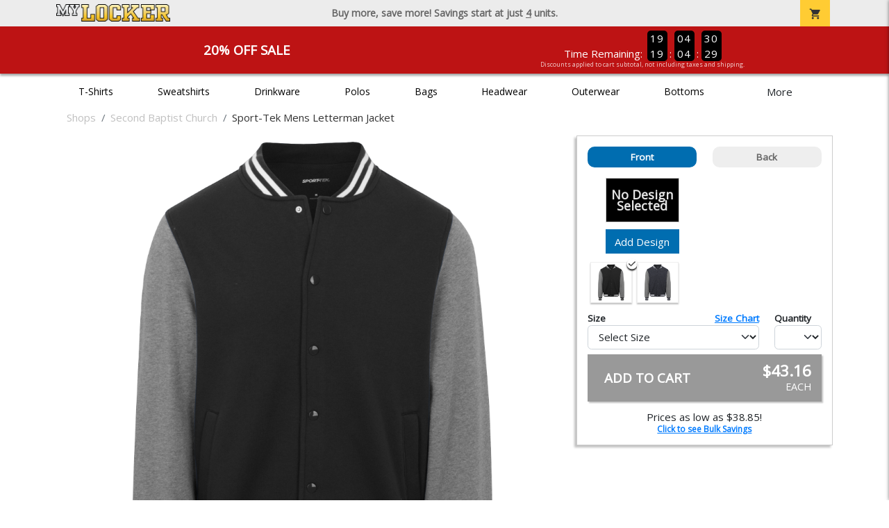

--- FILE ---
content_type: text/html; charset=utf-8
request_url: https://www.mylocker.net/shops/second-baptist-church14540/jackets/fleece/product-1393
body_size: 11108
content:
<!DOCTYPE html>
<html prefix="og: http://ogp.me/ns#">

    
<head xmlns="http://www.w3.org/1999/xhtml">
	<meta charset="utf-8">
	<meta http-equiv="X-UA-Compatible" content="IE=edge">
	<meta name="viewport" content="width=device-width, initial-scale=1, maximum-scale=1, user-scalable=no" />
	<meta name="description" content="The Official Store for MyLocker.net!" />
	<meta property="og:title" content="Second Baptist Church Sport-Tek Mens Letterman Jacket - MyLocker.net" />
    <meta property="og:type" content="website" />
    
	    <meta property="og:url" content="https://www.mylocker.net/shops/second-baptist-church14540/product-1393" /> 
    <meta property="og:description" />
    
        <meta property="og:image" content="https://content.bespokelabs.co/DynamicImageHandler.ashx?pid=1393&ndz=1&yt=2026&did=0&cp1=3D1C23&cp2=000000" />
        <meta property="og:image:width" content="385" />
        <meta property="og:image:height" content="385" />
    
        <meta name="google-site-verification" content="HatAjmQAJKkJLWO-84BDsC_QYyIy0gAx7Uj40j38qT8" />
         <meta name="msvalidate.01" content="E88417EF3813845F4913ECDD1A80DD8F" /> 
    <title>Second Baptist Church Sport-Tek Mens Letterman Jacket - MyLocker.net</title>
   
         <link href="//content.bespokelabs.co/images/theme/Shared/cssv2/prod/common/toppage-bs5.css?v=01202026-3" rel="stylesheet" />
			<link rel="canonical" href="https://www.mylocker.net/shops/second-baptist-church14540/product-1393" />
  <!-- favicos -->
   
    <link rel="apple-touch-icon" sizes="180x180" href="//content.bespokelabs.co/images/theme/MyLocker/favicos/apple-touch-icon.png">
<link rel="icon" type="image/png" sizes="32x32" href="//content.bespokelabs.co/images/theme/MyLocker/favicos/favicon-32x32.png">
<link rel="icon" type="image/png" sizes="16x16" href="//content.bespokelabs.co/images/theme/MyLocker/favicos/favicon-16x16.png">
<link rel="manifest" href="//content.bespokelabs.co/images/theme/MyLocker/favicos/site.webmanifest">
<link rel="mask-icon" href="//content.bespokelabs.co/images/theme/MyLocker/favicos/safari-pinned-tab.svg" color="#5bbad5">
<link rel="shortcut icon" href="//content.bespokelabs.co/images/theme/MyLocker/favicos/favicon.ico">
<meta name="msapplication-TileColor" content="#ffffff">
<meta name="msapplication-config" content="//content.bespokelabs.co/images/theme/MyLocker/favico//browserconfig.xml">
<meta name="theme-color" content="#ffffff">

    
    <script type="text/javascript">
        if (!Bespoke) var Bespoke = { }; 
        Bespoke.Designer = {}
        Bespoke.DesignerVariables = {
  "User": {
    "SessionId": "p40ww0wxvvry2zd33mdkb0ux",
    "CategoryId": "5e39ddef2c8279c6809d6bb2-5e39e1cd2c8279c6809d9c04"
  },
  "Product": {
    "Name": "Sport-Tek Mens Letterman Jacket",
    "ProductId": 1393,
    "FeaturedId": null,
    "ColorId": 0,
    "PrintColors": [
      {
        "Id": "61cc8e202c63a0f58fd58f34",
        "Name": "White",
        "Hex": "#FFFFFF",
        "InStock": false,
        "Locked": false
      },
      {
        "Id": "61cc8e202c63a0f58fd58f3e",
        "Name": "Pink",
        "Hex": "#FFC0CB",
        "InStock": false,
        "Locked": false
      },
      {
        "Id": "61cc8e212c63a0f58fd58f53",
        "Name": "Light Gray",
        "Hex": "#D0D3D4",
        "InStock": false,
        "Locked": false
      },
      {
        "Id": "696f23f88c8db32c215deb45",
        "Name": "Dark Pink",
        "Hex": "#ED71AB",
        "InStock": false,
        "Locked": false
      },
      {
        "Id": "61cc8e212c63a0f58fd58f55",
        "Name": "Tan",
        "Hex": "#C8AE86",
        "InStock": false,
        "Locked": false
      },
      {
        "Id": "61cc8e212c63a0f58fd58f4f",
        "Name": "Columbia Blue",
        "Hex": "#6699CC",
        "InStock": false,
        "Locked": false
      },
      {
        "Id": "61cc8e212c63a0f58fd58f58",
        "Name": "Yellow",
        "Hex": "#FBE122",
        "InStock": false,
        "Locked": false
      },
      {
        "Id": "61cc8e202c63a0f58fd58f38",
        "Name": "Athletic Gold",
        "Hex": "#FFB81C",
        "InStock": false,
        "Locked": false
      },
      {
        "Id": "61cc8e212c63a0f58fd58f48",
        "Name": "Orange",
        "Hex": "#FF8200",
        "InStock": false,
        "Locked": false
      },
      {
        "Id": "696f23f88c8db32c215deb49",
        "Name": "Safety Orange",
        "Hex": "#FE5000",
        "InStock": false,
        "Locked": false
      },
      {
        "Id": "61cc8e212c63a0f58fd58f56",
        "Name": "Teal",
        "Hex": "#05EBC9",
        "InStock": false,
        "Locked": false
      },
      {
        "Id": "61cc8e212c63a0f58fd58f57",
        "Name": "Turquoise",
        "Hex": "#09DDE8",
        "InStock": false,
        "Locked": false
      },
      {
        "Id": "696f23f88c8db32c215deb48",
        "Name": "Safety Green",
        "Hex": "#C6D219",
        "InStock": false,
        "Locked": false
      },
      {
        "Id": "61cc8e202c63a0f58fd58f42",
        "Name": "Dark Gray",
        "Hex": "#545F67",
        "InStock": false,
        "Locked": false
      },
      {
        "Id": "61cc8e202c63a0f58fd58f30",
        "Name": "Red",
        "Hex": "#A80A2A",
        "InStock": false,
        "Locked": false
      },
      {
        "Id": "61cc8e202c63a0f58fd58f40",
        "Name": "Purple",
        "Hex": "#5A2E77",
        "InStock": false,
        "Locked": false
      },
      {
        "Id": "696f23f88c8db32c215deb47",
        "Name": "Olive",
        "Hex": "#51534A",
        "InStock": false,
        "Locked": false
      },
      {
        "Id": "61cc8e202c63a0f58fd58f3a",
        "Name": "Royal",
        "Hex": "#003594",
        "InStock": false,
        "Locked": false
      },
      {
        "Id": "61cc8e212c63a0f58fd58f4d",
        "Name": "Burnt Orange",
        "Hex": "#723E26",
        "InStock": false,
        "Locked": false
      },
      {
        "Id": "61cc8e212c63a0f58fd58f4a",
        "Name": "Cardinal Red",
        "Hex": "#6C1E29",
        "InStock": false,
        "Locked": false
      },
      {
        "Id": "61cc8e212c63a0f58fd58f44",
        "Name": "Old Gold",
        "Hex": "#876100",
        "InStock": false,
        "Locked": false
      },
      {
        "Id": "61cc8e212c63a0f58fd58f4c",
        "Name": "Brown",
        "Hex": "#4E3629",
        "InStock": false,
        "Locked": false
      },
      {
        "Id": "61cc8e212c63a0f58fd58f51",
        "Name": "Kelly",
        "Hex": "#007A33",
        "InStock": false,
        "Locked": false
      },
      {
        "Id": "61cc8e212c63a0f58fd58f46",
        "Name": "Maroon",
        "Hex": "#3D1C23",
        "InStock": false,
        "Locked": false
      },
      {
        "Id": "61cc8e202c63a0f58fd58f3c",
        "Name": "Forest",
        "Hex": "#0D4C2E",
        "InStock": false,
        "Locked": false
      },
      {
        "Id": "61cc8e202c63a0f58fd58f32",
        "Name": "Navy",
        "Hex": "#091A30",
        "InStock": false,
        "Locked": false
      },
      {
        "Id": "61cc8e202c63a0f58fd58f36",
        "Name": "Black",
        "Hex": "#000000",
        "InStock": false,
        "Locked": false
      }
    ],
    "Sizes": [
      {
        "Sku": 64719,
        "Name": "X-Small",
        "Abbrev": "XS",
        "Price": 43.16
      },
      {
        "Sku": 64720,
        "Name": "Small",
        "Abbrev": "S",
        "Price": 43.16
      },
      {
        "Sku": 64721,
        "Name": "Medium",
        "Abbrev": "M",
        "Price": 43.16
      },
      {
        "Sku": 64722,
        "Name": "Large",
        "Abbrev": "L",
        "Price": 43.16
      },
      {
        "Sku": 64723,
        "Name": "X-Large",
        "Abbrev": "XL",
        "Price": 43.16
      },
      {
        "Sku": 64724,
        "Name": "2XL",
        "Abbrev": "2XL",
        "Price": 45.16
      },
      {
        "Sku": 64725,
        "Name": "3XL",
        "Abbrev": "3XL",
        "Price": 46.16
      },
      {
        "Sku": 64726,
        "Name": "4XL",
        "Abbrev": "4XL",
        "Price": 47.16
      }
    ],
    "Colors": [
      {
        "Id": "14330",
        "Name": "Black/Vintage Heather",
        "Hex": "#000000",
        "Image": "//content.bespokelabs.co/images/colorselection/black_vintageheather.jpg",
        "InStock": true,
        "Locked": false,
        "Images": [
          {
            "LocationId": 1,
            "Type": "dynamic",
            "Url": "{di}?width={w}&height={h}&did={did}&logo={logo}&pid=1393&cid=14330&view=1&ndz=1"
          },
          {
            "LocationId": 2,
            "Type": "dynamic",
            "Url": "{di}?width={w}&height={h}&did={did}&logo={logo}&pid=1393&cid=14330&view=2&ndz=1"
          }
        ]
      },
      {
        "Id": "14334",
        "Name": "Graphite Heather/Vintage Heather",
        "Hex": "#545F67",
        "Image": "//content.bespokelabs.co/images/colorselection/graphiteheather_vintageheather.jpg",
        "InStock": true,
        "Locked": false,
        "Images": [
          {
            "LocationId": 1,
            "Type": "dynamic",
            "Url": "{di}?width={w}&height={h}&did={did}&logo={logo}&pid=1393&cid=14334&view=1&ndz=1"
          },
          {
            "LocationId": 2,
            "Type": "dynamic",
            "Url": "{di}?width={w}&height={h}&did={did}&logo={logo}&pid=1393&cid=14334&view=2&ndz=1"
          }
        ]
      }
    ],
    "PrintLocations": [
      {
        "Id": 1,
        "Name": "Front",
        "Image": "//content.bespokelabs.co/DynamicImageHandler.ashx?view=1&pid=1393&cid={productColor}&did={designId}&tt={tt}&bt={bt}&highres=1&ndz=1&cp1={designColor1}&cp2={designColor2}&yt={year}&pset={preset}&tn={name}&tm={number}",
        "DesignColor1": {
          "Id": "61cc8e212c63a0f58fd58f46",
          "Name": "Maroon",
          "Hex": "#3D1C23",
          "InStock": false,
          "Locked": false
        },
        "DesignColor2": {
          "Id": "61cc8e202c63a0f58fd58f36",
          "Name": "Black",
          "Hex": "#000000",
          "InStock": false,
          "Locked": false
        },
        "Presets": [
          {
            "Id": 4,
            "Name": "Default"
          }
        ]
      },
      {
        "Id": 2,
        "Name": "Back",
        "Image": "//content.bespokelabs.co/DynamicImageHandler.ashx?view=2&pid=1393&cid={productColor}&did={designId}&tt={tt}&bt={bt}&highres=1&ndz=1&cp1={designColor1}&cp2={designColor2}&yt={year}&pset={preset}&tn={name}&tm={number}",
        "DesignColor1": {
          "Id": "61cc8e212c63a0f58fd58f46",
          "Name": "Maroon",
          "Hex": "#3D1C23",
          "InStock": false,
          "Locked": false
        },
        "DesignColor2": {
          "Id": "61cc8e202c63a0f58fd58f36",
          "Name": "Black",
          "Hex": "#000000",
          "InStock": false,
          "Locked": false
        },
        "Presets": [
          {
            "Id": 9,
            "Name": "Default"
          },
          {
            "Id": 25,
            "Name": "Yoke"
          }
        ]
      }
    ],
    "Filters": [
      "category/outerwear",
      "brand/sport-tek",
      "style/jackets",
      "gender-age/men",
      "location/front",
      "location/back"
    ],
    "QuantityDiscounts": [
      {
        "Low": 1,
        "High": 3,
        "Discount": 0.0,
        "PricePer": 43.16
      },
      {
        "Low": 4,
        "High": 9,
        "Discount": 0.0095,
        "PricePer": 42.65
      },
      {
        "Low": 10,
        "High": 23,
        "Discount": 0.0175,
        "PricePer": 42.22
      },
      {
        "Low": 24,
        "High": 47,
        "Discount": 0.0225,
        "PricePer": 41.95
      },
      {
        "Low": 48,
        "High": 71,
        "Discount": 0.0526,
        "PricePer": 40.32
      },
      {
        "Low": 72,
        "High": 143,
        "Discount": 0.0662,
        "PricePer": 39.59
      },
      {
        "Low": 144,
        "High": 2147483647,
        "Discount": 0.0798,
        "PricePer": 38.85
      }
    ],
    "Pricing": {
      "Base": 43.16,
      "Addon": 6.95
    },
    "SizeChart": "//content.bespokelabs.co/images/sizecharts/trimmed/ST270.png"
  },
  "Design": {
    "Id": 0,
    "Name": null,
    "Logo": null,
    "Colors": 0,
    "Filters": [],
    "TextElements": []
  },
  "BackDesign": {
    "Id": 0,
    "Name": null,
    "Logo": null,
    "Colors": 0,
    "Filters": [],
    "TextElements": []
  },
  "ShopId": "SBC17051161840943",
  "Text": [
    {
      "Key": "Top",
      "Value": "Second Baptist Church"
    },
    {
      "Key": "Bottom",
      "Value": "Baptist"
    },
    {
      "Key": "Abbr",
      "Value": "Text"
    }
  ],
  "Collections": {
    "front": [
      {
        "label": "Templates",
        "url": "/api/designs?Categories=5e39ddef2c8279c6809d6bb2,5e39e1cd2c8279c6809d9c04&Designs=designs/generic&Filters=location/front",
        "active": false
      }
    ],
    "back": [
      {
        "label": "",
        "url": "/api/designs?Categories=5e39ddef2c8279c6809d6bb2,5e39e1cd2c8279c6809d9c04&Filters=location/back",
        "active": false
      }
    ]
  },
  "Configuration": {
    "FrontDesign": true,
    "BackDesign": true,
    "ProductColor": true,
    "SizeAndQuantity": true,
    "Size": true,
    "AllowUploads": false,
    "CategoryType": "mylocker",
    "DesignGallery": true,
    "DisplayBulk": true
  }
}
    </script>
    <script async src="https://www.googleoptimize.com/optimize.js?id=GTM-N59QVM8"></script>



        <style type="text/css">
            .btn-secondaction, .btn-secondaction:hover, .search-btn, .search-btn:hover, .btn-search, .btn-search:hover,
            :not(.btn-check)+.btn:hover, #thank-you :not(.btn-check)+.spirit-button:hover, .btn:first-child:hover, #thank-you .spirit-button:first-child:hover 
            { 
                background-color: #006DB0;
                color: white;
            }
            .btn-secondaction-outline, .btn-secondaction-outline:hover { 
                border-color: #006DB0;
                color: #006DB0;
            }
            a.secondary-link, .footer.dark-bg a.secondary-link { 
                color: #006DB0; 
            }
            .widget-header 
            {
                border-color: #006DB0;
            }
            #btdzn .btdzn-design-picker ul li.active { 
                outline: 2px solid #006DB0 !important;
            }
        </style>
    <!-- Global Site Tag (gtag.js) - Google Analytics -->
<script async src="https://www.googletagmanager.com/gtag/js?id=UA-3848546-4"></script>
<script>
    var gtagOptsObj = {
          cookie_flags: 'max-age=7200;secure;samesite=none;'
    };  // deache 5-16-2019 2331
      gtagOptsObj['optimize_id'] = "GTM-WDBZXP3";
  window.dataLayer = window.dataLayer || [];
  function gtag(){dataLayer.push(arguments);}
  gtag('js', new Date());

  gtag('config', 'UA-3848546-4', gtagOptsObj);
</script>
 	    <link href="https://fonts.googleapis.com/icon?family=Material+Icons|Open+Sans:400,400i,800i|Alfa+Slab+One&display=swap" rel="stylesheet"> 
               <script src="//content.bespokelabs.co/images/theme/Shared/js/prod/bs-index-prod.js?v=01072026" type="module"></script>  
</head>


<body class="MyLocker RenderProduct">
    
	<div class="top-row">
	    <div class="container">
			<div class="row mx-0 justify-content-between align-items-center text-center">
        <div class="col text-left">
            <a href="/">
                    <img class="top-row-logo" src='//content.bespokelabs.co/images/theme/MyLocker/logo.png' />
            </a>
        </div>
		 <div class="col text-center d-md-block d-none fw-bold">
          Buy more, save more! Savings start at just <u>4</u> units.
        </div>
				<div class="col text-right">
          <a href="javascript:slideoverToggle('cart', 'Loading your cart')" class="topbar-cart">
            <i class="material-icons">shopping_cart</i>
             <div class="cart-item-count d-none" id="cart-item-count">
                <div>
                </div>
            </div>
          </a>
          <a href="#" id="mobile-navbar-toggler" type="button" data-bs-toggle="collapse" data-bs-target="#navbarSupportedContent" aria-controls="navbarSupportedContent" aria-expanded="false" aria-label="Toggle navigation" class="topbar-hamburger d-md-none navbar-toggler">
            <i class="material-icons">menu</i>
          </a>
				</div>
				
		</div>
		</div>
	</div>
	
    
	<div id="body-content">
	         <slideover so-name="cart" load-url="/cart" v-bind:right="true" v-bind:left="false" ></slideover>
	         <password-modal 
                v-bind:show="false" 
                header-text="Password?" 
                inner-text="This area requires a password to access." 
                submit-text="Submit"
	         ></password-modal>
            <promo-blast 
                promo-text="20% Off Sale" 
				promo-disclaimer="Discounts applied to cart subtotal, not including taxes and shipping."
                start-timestamp="1744873199000" 
                end-timestamp="1780210799000" 
                v-bind:until-midnight="true"
                display="20% Off Sale"
                color="#BD1314"
				timer="AlwaysCountdown"
                code=""
                extra-class="code-box-variant">
                <div class="promo-blast code-box-variant unloaded"></div>
            </promo-blast>
<privacy-modal></privacy-modal>

	    <div class="container" id="navbarSupportedContent">
<nav class="navbar navbar-expand-md link-bar" id="layout-nav">

    <div class="container justify-content-center">
        <div class="collapse navbar-collapse">
            <div class="desktop-nav-wrapper">
                <ul class="navbar-nav big-nav" id="layout-main-nav">
                  
                    <li class="d-sm-none navbar-search white">
                        <autocomplete></autocomplete>
                    </li>
                                    <li class="nav-item main-nav-link">
                        <a href="/shops/second-baptist-church14540/t-shirts">T-Shirts</a>
                    </li>
                    <li class="nav-item main-nav-link">
                        <a href="/shops/second-baptist-church14540/sweatshirts">Sweatshirts</a>
                    </li>
                    <li class="nav-item main-nav-link">
                        <a href="/shops/second-baptist-church14540/drinkware">Drinkware</a>
                    </li>
                    <li class="nav-item main-nav-link">
                        <a href="/shops/second-baptist-church14540/polos">Polos</a>
                    </li>
                    <li class="nav-item main-nav-link">
                        <a href="/shops/second-baptist-church14540/bags">Bags</a>
                    </li>
                    <li class="nav-item main-nav-link">
                        <a href="/shops/second-baptist-church14540/hats">Headwear</a>
                    </li>
                    <li class="nav-item main-nav-link">
                        <a href="/shops/second-baptist-church14540/outerwear">Outerwear</a>
                    </li>
                    <li class="nav-item main-nav-link">
                        <a href="/shops/second-baptist-church14540/bottoms">Bottoms</a>
                    </li>
                    <li class="nav-item main-nav-link">
                        <a href="/shops/second-baptist-church14540/button-downs">Button Downs</a>
                    </li>
                    <li class="nav-item main-nav-link">
                        <a href="/shops/second-baptist-church14540/home-office">Home & Office</a>
                    </li>
                    <li class="nav-item white spacer d-md-none"></li>

                    <li class="d-none nav-item">
                        <a href="/cart" class="nav-link btn action-btn">
                            <i class="material-icons">shopping_cart</i>
                            Your Cart
                            ($0.00)
                        </a>
                    </li>
                    <li class="nav-item dark d-md-none">
                        <a class="nav-link" href="/track-order">Track Order</a>
                    </li>
                    <li class="nav-item dark  d-md-none">
                        <a class="nav-link" href="/shipping">Shipping</a>
                    </li>
                    <li class="nav-item dark  d-md-none">
                        <a class="nav-link" href="/faq">FAQs</a>
                    </li>
                    <li class="nav-item dark  d-md-none">
                        <a class="nav-link" href="/contact">Contact Us</a>
                    </li>
                </ul>
                <div id="layout-nav-more" v-on:click="" class="d-none big-nav-more dropdown">
                    More
                    <div id="layout-more-dropdown-menu" class="dropdown-menu" aria-labelledby="dropdownMenuButton">
                    </div>
                </div>
            </div>
        </div>
    </div>
</nav>
</div>

	<div class="body-container  ">
	
                <div class="widget-container body-widget-container">
                    
<!-- WIDGET ROW -->
<div class='row'>
    <div class="col">
         <ol class="breadcrumb store-breadcrumbs" vocab="https://schema.org/" typeof="BreadcrumbList">

            <li class="breadcrumb-item" property="itemListElement" typeof="ListItem">
                        <a href="/shops" property="item" typeof="WebPage">
                           <span property="name">Shops</span>
                    </a>
                            <meta property="position"  content="1" >
             
            </li>
            <li class="breadcrumb-item" property="itemListElement" typeof="ListItem">
                        <a href="/shops/second-baptist-church14540" property="item" typeof="WebPage">
                           <span property="name">Second Baptist Church</span>
                    </a>
                            <meta property="position"  content="2" >
             
            </li>
            <li class="breadcrumb-item" property="itemListElement" typeof="ListItem">
                        <a href="/shops/second-baptist-church14540/product-1393" property="item" typeof="WebPage" style="pointer-events: none">
                           <span property="name">Sport-Tek Mens Letterman Jacket</span>
                        </a>
                            <meta property="position"  content="3" >
             
            </li>
        </ol>
    </div>
</div>


<!-- WIDGET ROW -->
<div class='row'>
<div></div></div>



                </div>
            

<div class="row align-items-center">
        <div class="col-12 designer-mobile-breadcrumb">
        <a href="https://www.mylocker.net/shops/second-baptist-church14540" class="back-link">
            <i class="material-icons">arrow_back</i>
         Second Baptist Church
         </a>
    </div>
</div>
<designer v-bind:design-gallery="true" text-in-thumbnails="true" design-picker-enabled="true" design-picker-upload="true">
    
      <div class="row">
    <div class="col-12"> <div class="row desktop-dzn-row d-none d-md-flex" style="margin-top: 1rem;">
    <div class="col-12 col-md-6 col-xl-8">
      <div class="desktop-main-image loading row">
        <div class="desktop-gallery col-2 d-none d-md-block text-center"></div>
        <div id="dzn-vue-desktop-image" class="col" style="position: relative;">     
          <img src="//content.bespokelabs.co/DynamicImageHandler.ashx?pid=1393&amp;ndz=1&amp;yt=2026&amp;did=0&amp;cp1=3D1C23&amp;cp2=000000" class="w-100" />
          <!--v-if--><!--v-if--></div>


      </div>
    </div>
    <div class="col-12 col-md-6 col-xl-4" id="dzn-vue-desktop-rightpanel" style="padding-left: 0px;"><!--v-if--><div class="desktop-designer-panel dpm-overlaid dpm-nopanel">
        <div class="designer-placeholder-loading">
          <div>Loading... <i class="material-icons">hourglass_top</i></div>
        </div>
    </div>
    </div>
  </div>
  <div class="d-block d-md-none">
  <img src="//content.bespokelabs.co/DynamicImageHandler.ashx?pid=1393&amp;ndz=1&amp;yt=2026&amp;did=0&amp;cp1=3D1C23&amp;cp2=000000" class="w-100" style="position: relative; top: -1rem;" />
  <div class="row">
    <div class="col-12">
      <div class="designer-placeholder-loading mobile">
        <div>Loading... <i class="material-icons">hourglass_top</i></div>
      </div>
    </div>
  </div>
</div>
  </div>
</div>

</designer>

<div id="product-details-wrapper">
<div class="row align-items-center" id="product-details-header">
    <div class="col-12 product-title">
            <div class="">Second Baptist Church</div>
       <h1>Sport-Tek Mens Letterman Jacket - ST270</h1>
    </div>
</div>
<div  id="product-details-body">
    <div class="row" id="product-description">
        <div class="col-12 col-md-8 product-description-collapser closed">
            <div class="collapsible-clicker">Product Details<i class="material-icons">keyboard_arrow_right</i></div>
            <p>A modern take on a timeless classic, this fleece letterman jacket delivers varsity-inspired style with everyday comfort. Its soft cotton/poly blend and snap-front design make it a standout. </p>
            <ul>
                    <li>9-ounce, 65/35 ring spun combed cotton/poly fleece for warmth and softness</li>
                                    <li>2x2 rib knit collar, cuffs, and hem with spandex for a snug fit</li>
                                    <li>Snap front closure for easy on and off</li>
                                    <li>Front slash pockets provide convenient storage</li>
                                    <li>Dyed-to-match twill-taped neck enhances durability</li>
            </ul>
            <br/><br/><b>Production</b>
            <ul>
                <li>1-3 Business days for 11 or fewer units</li>
                <li>Up to 5 business days for 12 or more units</li>
                <li>Shipping is in addition to production time</li>
            </ul>
            
        </div>
         <div class="col-12 col-md-4 product-description-collapser open" id="bulk-savings-anchor">
            <div class="collapsible-clicker">Bulk Savings<i class="material-icons">keyboard_arrow_right</i></div>
            <p>Get automatic bulk saving discounts based on the total number of items in your cart - no matter the mix of products or designs</p>
            <table id="bulk-savings-details" class="table table-striped text-center border" style="margin-bottom: 0.25rem">
                <thead><tr><th>Quantity</th><th>Unit Price*</th></tr></thead>
                <tbody>
                        <tr>
                            <td>
                                1  - 3
                            </td>
                            <td>
                                $43.16
                            </td>
                        </tr>
                        <tr>
                            <td>
                                4  - 9
                            </td>
                            <td>
                                $42.65
                            </td>
                        </tr>
                        <tr>
                            <td>
                                10  - 23
                            </td>
                            <td>
                                $42.22
                            </td>
                        </tr>
                        <tr>
                            <td>
                                24  - 47
                            </td>
                            <td>
                                $41.95
                            </td>
                        </tr>
                        <tr>
                            <td>
                                48  - 71
                            </td>
                            <td>
                                $40.32
                            </td>
                        </tr>
                        <tr>
                            <td>
                                72  - 143
                            </td>
                            <td>
                                $39.59
                            </td>
                        </tr>
                        <tr>
                            <td>
                                144 +
                            </td>
                            <td>
                                $38.85
                            </td>
                        </tr>

                </tbody>
            </table>
            <sub>*Unit price includes one print location; add $6.95 for a second print location</sub>
        </div>

    </div>
    <div id="product-size-chart" style="display: none">
<img src="//content.bespokelabs.co/images/sizecharts/trimmed/ST270.png" class="img-fluid">
    </div>
</div>
</div>
<history-slider></history-slider>
<h5>Related Products</h5>
                <div class="widget-container footer-widget-container">
                    
<!-- WIDGET ROW -->
<div class='row'>
<div class="vue-product-slider-row w-100">
    <product-slider>
        <div class="vue-product-slider-row w-100 pre-load">
            <div class="product-slider w-100">
                <div class="arrow-btn left d-none d-lg-block"><i class="material-icons">chevron_left</i></div>
                <div class="arrow-btn right d-none d-lg-block"><i class="material-icons">chevron_right</i></div>
                <div class="col slides">
                    <div class="slide-me">
                        <a href="/shops/second-baptist-church14540/product-1049?color_id=9965&amp;top=Second%20Baptist%20Church&amp;bottom=Baptist&amp;design_id=75962&amp;fc1=D0D3D4&amp;fc2=808285&amp;bc1=D0D3D4&amp;bc2=808285" class="product-slide pre-load v2 initial-slide">
                            <div class="product-image-container">
                                <div class="product-image" style="background-image: url('//content.bespokelabs.co/DynamicImageHandler.ashx?pid=1049&amp;cid=9965&amp;ndz=1&amp;tt=Second+Baptist+Church&amp;bt=Baptist&amp;yt=2026&amp;did=75962&amp;cp1=D0D3D4&amp;cp2=808285');"></div>
                            </div>
                            <div class="text">
                                <div class="price-box">
                                    <div class="price markdown">$17.95</div>
                                    <div class="markdown-price">$14.36</div>
                                </div>
                                <div class="name">Gildan Cotton Tee</div>
                            </div>
                        </a>
                        <a href="/shops/second-baptist-church14540/product-541?color_id=4759&amp;top=Second%20Baptist%20Church&amp;bottom=Baptist&amp;design_id=76053&amp;fc1=D0D3D4&amp;fc2=808285&amp;bc1=D0D3D4&amp;bc2=808285" class="product-slide pre-load v2 initial-slide">
                            <div class="product-image-container">
                                <div class="product-image" style="background-image: url('//content.bespokelabs.co/DynamicImageHandler.ashx?pid=541&amp;cid=4759&amp;ndz=1&amp;tt=Second+Baptist+Church&amp;bt=Baptist&amp;yt=2026&amp;did=76053&amp;cp1=D0D3D4&amp;cp2=808285');"></div>
                            </div>
                            <div class="text">
                                <div class="price-box">
                                    <div class="price markdown">$33.95</div>
                                    <div class="markdown-price">$27.16</div>
                                </div>
                                <div class="name">Gildan Adult Hoodie</div>
                            </div>
                        </a>
                        <a href="/shops/second-baptist-church14540/product-564?color_id=5008&amp;top=Second%20Baptist%20Church&amp;bottom=Baptist&amp;design_id=76728&amp;fc1=D0D3D4&amp;fc2=808285&amp;bc1=D0D3D4&amp;bc2=808285" class="product-slide pre-load v2 initial-slide">
                            <div class="product-image-container">
                                <div class="product-image" style="background-image: url('//content.bespokelabs.co/DynamicImageHandler.ashx?pid=564&amp;cid=5008&amp;ndz=1&amp;tt=Second+Baptist+Church&amp;bt=Baptist&amp;yt=2026&amp;did=76728&amp;cp1=D0D3D4&amp;cp2=808285');"></div>
                            </div>
                            <div class="text">
                                <div class="price-box">
                                    <div class="price markdown">$29.95</div>
                                    <div class="markdown-price">$23.96</div>
                                </div>
                                <div class="name">Gildan Adult Crewneck Sweatshirt</div>
                            </div>
                        </a>
                        <a href="/shops/second-baptist-church14540/product-59?color_id=2487&amp;top=Second%20Baptist%20Church&amp;bottom=Baptist&amp;design_id=76138&amp;fc1=D0D3D4&amp;fc2=808285&amp;bc1=D0D3D4&amp;bc2=808285" class="product-slide pre-load v2 initial-slide">
                            <div class="product-image-container">
                                <div class="product-image" style="background-image: url('//content.bespokelabs.co/DynamicImageHandler.ashx?pid=59&amp;cid=2487&amp;ndz=1&amp;tt=Second+Baptist+Church&amp;bt=Baptist&amp;yt=2026&amp;did=76138&amp;cp1=D0D3D4&amp;cp2=808285');"></div>
                            </div>
                            <div class="text">
                                <div class="price-box">
                                    <div class="price markdown">$33.95</div>
                                    <div class="markdown-price">$27.16</div>
                                </div>
                                <div class="name">Gildan Kids Hoodie</div>
                            </div>
                        </a>
                        <a href="/shops/second-baptist-church14540/product-1050?color_id=9982&amp;top=Second%20Baptist%20Church&amp;bottom=Baptist&amp;design_id=75993&amp;fc1=3D1C23&amp;fc2=808285&amp;bc1=3D1C23&amp;bc2=808285" class="product-slide pre-load v2 initial-slide">
                            <div class="product-image-container">
                                <div class="product-image" style="background-image: url('//content.bespokelabs.co/DynamicImageHandler.ashx?pid=1050&amp;cid=9982&amp;ndz=1&amp;tt=Second+Baptist+Church&amp;bt=Baptist&amp;yt=2026&amp;did=75993&amp;cp1=3D1C23&amp;cp2=808285');"></div>
                            </div>
                            <div class="text">
                                <div class="price-box">
                                    <div class="price markdown">$17.95</div>
                                    <div class="markdown-price">$14.36</div>
                                </div>
                                <div class="name">Gildan Kids Cotton Tee</div>
                            </div>
                        </a>
                        <a href="/shops/second-baptist-church14540/product-1062?color_id=10155&amp;top=Second%20Baptist%20Church&amp;bottom=Baptist&amp;design_id=76161&amp;fc1=D0D3D4&amp;fc2=808285&amp;bc1=D0D3D4&amp;bc2=808285" class="product-slide pre-load v2 initial-slide">
                            <div class="product-image-container">
                                <div class="product-image" style="background-image: url('//content.bespokelabs.co/DynamicImageHandler.ashx?pid=1062&amp;cid=10155&amp;ndz=1&amp;tt=Second+Baptist+Church&amp;bt=Baptist&amp;yt=2026&amp;did=76161&amp;cp1=D0D3D4&amp;cp2=808285');"></div>
                            </div>
                            <div class="text">
                                <div class="price-box">
                                    <div class="price markdown">$24.95</div>
                                    <div class="markdown-price">$19.96</div>
                                </div>
                                <div class="name">Gildan Adult Long Sleeve Tee</div>
                            </div>
                        </a>
                        <a href="/shops/second-baptist-church14540/product-1545?color_id=16214&amp;top=Second%20Baptist%20Church&amp;bottom=Baptist&amp;design_id=25476&amp;fc1=D0D3D4&amp;fc2=000000&amp;bc1=D0D3D4&amp;bc2=000000" class="product-slide pre-load v2 initial-slide">
                            <div class="product-image-container">
                                <div class="product-image" style="background-image: url('//content.bespokelabs.co/DynamicImageHandler.ashx?pid=1545&amp;cid=16214&amp;ndz=1&amp;tt=Second+Baptist+Church&amp;bt=Baptist&amp;yt=2026&amp;did=25476&amp;cp1=D0D3D4&amp;cp2=000000');"></div>
                            </div>
                            <div class="text">
                                <div class="price-box">
                                    <div class="price markdown">$35.95</div>
                                    <div class="markdown-price">$28.76</div>
                                </div>
                                <div class="name">Lane Seven Unisex Premium Hoodie</div>
                            </div>
                        </a>
                        <a href="/shops/second-baptist-church14540/product-1375?color_id=14183&amp;top=Second%20Baptist%20Church&amp;bottom=Baptist&amp;design_id=79331&amp;fc1=D0D3D4&amp;fc2=808285&amp;bc1=D0D3D4&amp;bc2=808285" class="product-slide pre-load v2 initial-slide">
                            <div class="product-image-container">
                                <div class="product-image" style="background-image: url('//content.bespokelabs.co/DynamicImageHandler.ashx?pid=1375&amp;cid=14183&amp;ndz=1&amp;tt=Second+Baptist+Church&amp;bt=Baptist&amp;yt=2026&amp;did=79331&amp;cp1=D0D3D4&amp;cp2=808285');"></div>
                            </div>
                            <div class="text">
                                <div class="price-box">
                                    <div class="price markdown">$41.95</div>
                                    <div class="markdown-price">$33.56</div>
                                </div>
                                <div class="name">Gildan Adult Full Zip Hoodie</div>
                            </div>
                        </a>
                        <a href="/shops/second-baptist-church14540/product-952?color_id=9395&amp;top=Second%20Baptist%20Church&amp;bottom=Baptist&amp;design_id=76162&amp;fc1=D0D3D4&amp;fc2=000000&amp;bc1=D0D3D4&amp;bc2=000000" class="product-slide pre-load v2 initial-slide">
                            <div class="product-image-container">
                                <div class="product-image" style="background-image: url('//content.bespokelabs.co/DynamicImageHandler.ashx?pid=952&amp;cid=9395&amp;ndz=1&amp;tt=Second+Baptist+Church&amp;bt=Baptist&amp;yt=2026&amp;did=76162&amp;cp1=D0D3D4&amp;cp2=000000');"></div>
                            </div>
                            <div class="text">
                                <div class="price-box">
                                    <div class="price markdown">$22.95</div>
                                    <div class="markdown-price">$18.36</div>
                                </div>
                                <div class="name">Bella+Canvas Adult Short Sleeve Tee</div>
                            </div>
                        </a>
                        <a href="/shops/second-baptist-church14540/product-737?color_id=9887&amp;top=Second%20Baptist%20Church&amp;bottom=Baptist&amp;design_id=76221&amp;fc1=3D1C23&amp;fc2=808285&amp;bc1=3D1C23&amp;bc2=808285" class="product-slide pre-load v2 initial-slide">
                            <div class="product-image-container">
                                <div class="product-image" style="background-image: url('//content.bespokelabs.co/DynamicImageHandler.ashx?pid=737&amp;cid=9887&amp;ndz=1&amp;tt=Second+Baptist+Church&amp;bt=Baptist&amp;yt=2026&amp;did=76221&amp;cp1=3D1C23&amp;cp2=808285');"></div>
                            </div>
                            <div class="text">
                                <div class="price-box">
                                    <div class="price markdown">$32.95</div>
                                    <div class="markdown-price">$26.36</div>
                                </div>
                                <div class="name">Sport-Tek Mens Colorblock Long Sleeve Tee</div>
                            </div>
                        </a>
                    </div>
                </div>
            </div>
        </div>
        <product-slide mpid="1049-9965-79333" src="//content.bespokelabs.co/DynamicImageHandler.ashx?pid=1049&amp;cid=9965&amp;ndz=1&amp;tt=Second+Baptist+Church&amp;bt=Baptist&amp;yt=2026&amp;did=79333&amp;cp1=D0D3D4&amp;cp2=808285" href="/shops/second-baptist-church14540/product-1049?color_id=9965&amp;top=Second%20Baptist%20Church&amp;bottom=Baptist&amp;design_id=79333&amp;fc1=D0D3D4&amp;fc2=808285&amp;bc1=D0D3D4&amp;bc2=808285" price="$17.95"
            markdown-price="$14.36" name="Gildan Cotton Tee"></product-slide>
        <product-slide mpid="541-4759-76146" src="//content.bespokelabs.co/DynamicImageHandler.ashx?pid=541&amp;cid=4759&amp;ndz=1&amp;tt=Second+Baptist+Church&amp;bt=Baptist&amp;yt=2026&amp;did=76146&amp;cp1=D0D3D4&amp;cp2=808285" href="/shops/second-baptist-church14540/product-541?color_id=4759&amp;top=Second%20Baptist%20Church&amp;bottom=Baptist&amp;design_id=76146&amp;fc1=D0D3D4&amp;fc2=808285&amp;bc1=D0D3D4&amp;bc2=808285" price="$33.95"
            markdown-price="$27.16" name="Gildan Adult Hoodie"></product-slide>
        <product-slide mpid="564-5008-13336" src="//content.bespokelabs.co/DynamicImageHandler.ashx?pid=564&amp;cid=5008&amp;ndz=1&amp;tt=Second+Baptist+Church&amp;bt=Baptist&amp;yt=2026&amp;did=13336&amp;cp1=D0D3D4&amp;cp2=808285" href="/shops/second-baptist-church14540/product-564?color_id=5008&amp;top=Second%20Baptist%20Church&amp;bottom=Baptist&amp;design_id=13336&amp;fc1=D0D3D4&amp;fc2=808285&amp;bc1=D0D3D4&amp;bc2=808285" price="$29.95"
            markdown-price="$23.96" name="Gildan Adult Crewneck Sweatshirt"></product-slide>
        <product-slide mpid="59-2487-76144" src="//content.bespokelabs.co/DynamicImageHandler.ashx?pid=59&amp;cid=2487&amp;ndz=1&amp;tt=Second+Baptist+Church&amp;bt=Baptist&amp;yt=2026&amp;did=76144&amp;cp1=D0D3D4&amp;cp2=808285" href="/shops/second-baptist-church14540/product-59?color_id=2487&amp;top=Second%20Baptist%20Church&amp;bottom=Baptist&amp;design_id=76144&amp;fc1=D0D3D4&amp;fc2=808285&amp;bc1=D0D3D4&amp;bc2=808285" price="$33.95"
            markdown-price="$27.16" name="Gildan Kids Hoodie"></product-slide>
        <product-slide mpid="1050-9986-17188" src="//content.bespokelabs.co/DynamicImageHandler.ashx?pid=1050&amp;cid=9986&amp;ndz=1&amp;tt=Second+Baptist+Church&amp;bt=Baptist&amp;yt=2026&amp;did=17188&amp;cp1=D0D3D4&amp;cp2=808285" href="/shops/second-baptist-church14540/product-1050?color_id=9986&amp;top=Second%20Baptist%20Church&amp;bottom=Baptist&amp;design_id=17188&amp;fc1=D0D3D4&amp;fc2=808285&amp;bc1=D0D3D4&amp;bc2=808285" price="$17.95"
            markdown-price="$14.36" name="Gildan Kids Cotton Tee"></product-slide>
        <product-slide mpid="1062-10155-11" src="//content.bespokelabs.co/DynamicImageHandler.ashx?pid=1062&amp;cid=10155&amp;ndz=1&amp;tt=Second+Baptist+Church&amp;bt=Baptist&amp;yt=2026&amp;did=11&amp;cp1=D0D3D4&amp;cp2=808285" href="/shops/second-baptist-church14540/product-1062?color_id=10155&amp;top=Second%20Baptist%20Church&amp;bottom=Baptist&amp;design_id=11&amp;fc1=D0D3D4&amp;fc2=808285&amp;bc1=D0D3D4&amp;bc2=808285" price="$24.95"
            markdown-price="$19.96" name="Gildan Adult Long Sleeve Tee"></product-slide>
        <product-slide mpid="1545-16213-79758" src="//content.bespokelabs.co/DynamicImageHandler.ashx?pid=1545&amp;cid=16213&amp;ndz=1&amp;tt=Second+Baptist+Church&amp;bt=Baptist&amp;yt=2026&amp;did=79758&amp;cp1=FFFFFF&amp;cp2=808285" href="/shops/second-baptist-church14540/product-1545?color_id=16213&amp;top=Second%20Baptist%20Church&amp;bottom=Baptist&amp;design_id=79758&amp;fc1=FFFFFF&amp;fc2=808285&amp;bc1=FFFFFF&amp;bc2=808285" price="$35.95"
            markdown-price="$28.76" name="Lane Seven Unisex Premium Hoodie"></product-slide>
        <product-slide mpid="1375-14175-76147" src="//content.bespokelabs.co/DynamicImageHandler.ashx?pid=1375&amp;cid=14175&amp;ndz=1&amp;tt=Second+Baptist+Church&amp;bt=Baptist&amp;yt=2026&amp;did=76147&amp;cp1=3D1C23&amp;cp2=808285" href="/shops/second-baptist-church14540/product-1375?color_id=14175&amp;top=Second%20Baptist%20Church&amp;bottom=Baptist&amp;design_id=76147&amp;fc1=3D1C23&amp;fc2=808285&amp;bc1=3D1C23&amp;bc2=808285" price="$41.95"
            markdown-price="$33.56" name="Gildan Adult Full Zip Hoodie"></product-slide>
        <product-slide mpid="952-9395-76163" src="//content.bespokelabs.co/DynamicImageHandler.ashx?pid=952&amp;cid=9395&amp;ndz=1&amp;tt=Second+Baptist+Church&amp;bt=Baptist&amp;yt=2026&amp;did=76163&amp;cp1=D0D3D4&amp;cp2=000000" href="/shops/second-baptist-church14540/product-952?color_id=9395&amp;top=Second%20Baptist%20Church&amp;bottom=Baptist&amp;design_id=76163&amp;fc1=D0D3D4&amp;fc2=000000&amp;bc1=D0D3D4&amp;bc2=000000" price="$22.95"
            markdown-price="$18.36" name="Bella+Canvas Adult Short Sleeve Tee"></product-slide>
        <product-slide mpid="737-7294-81296" src="//content.bespokelabs.co/DynamicImageHandler.ashx?pid=737&amp;cid=7294&amp;ndz=1&amp;tt=Second+Baptist+Church&amp;bt=Baptist&amp;yt=2026&amp;did=81296&amp;cp1=3D1C23&amp;cp2=808285" href="/shops/second-baptist-church14540/product-737?color_id=7294&amp;top=Second%20Baptist%20Church&amp;bottom=Baptist&amp;design_id=81296&amp;fc1=3D1C23&amp;fc2=808285&amp;bc1=3D1C23&amp;bc2=808285" price="$32.95"
            markdown-price="$26.36" name="Sport-Tek Mens Colorblock Long Sleeve Tee"></product-slide>
    </product-slider>
</div></div>



                </div>
	</div>
	</div>
	<footer>
	    <div class="email-footer medium-dark-bg">
	        <div class="container">
	            <div class="row justify-content-center">
	        	<div class="col-12 col-md-6 col-lg-4">
						<div class="footer-header">Sign up for the latest news</div>
						Stay updated on sales, new items, and more!
						
				</div>
				<div class="col-12 col-md-6 col-lg-4">
						<form class="form-inline mt-1" action="/subscribe" method="post" id="newsletter-form" >
						    <div class="input-group">
    							<label class="sr-only" for="email-newsletter-input">Email</label>
    							<input type="text" class="form-control" name="email-newsletter-input" id="email-newsletter-input" placeholder="E-mail Address"
    							/>
    							<button type="submit" class="btn btn-secondaction ">Submit</button>
							</div>
						</form>
						<div id="newsletter-success" class="d-none alert alert-success">
						    You're signed up! Check your email for a message from us!
						</div>
					</div>
					</div>
				</div>
	    </div>
		<div class="footer dark-bg">
			<div class="container">
				<div class="row">
					<div class="col-12  col-md-3 footer-collapse closed">
						<div class="footer-header collapsible-clicker">Contact Us
						    <i class="material-icons">keyboard_arrow_right</i>
						</div>
						<div class="footer-list">
						<div class=" bold" id="support-phone-number"></div>
						Mon - Fri <br /> 8am - 6pm ET<br />
						<div class="my-2">
							<a class="secondary-link" id="support-email" href="mailto:contact@mylocker.net">contact@mylocker.net</a><br />
							<a class="secondary-link" href="/contact">Online Contact Form</a>

						</div>
						</div>
					</div>
					<div class="col-12 col-md-3 footer-collapse closed">
						<div class="footer-header collapsible-clicker">Help <i class="material-icons">keyboard_arrow_right</i></div>
						<ul class="footer-list">
							<li><a href="/track-order">Track Order</a></li>
							<li><a href="/shipping">Shipping</a></li>
							<li><a href="/faq">FAQs</a></li>
						</ul>
					</div>
					<div class="col-12 col-md-3 footer-collapse closed">
					    <div class="footer-header collapsible-clicker">Legal <i class="material-icons">keyboard_arrow_right</i></div>
					    <ul class="footer-list">
					        <li><a href="/privacy-policy">Privacy Policy</a></li>
					        <li><a href="/legal">Terms of Service</a></li>
                            <li><a href="javascript:showPrivacyModal()">Do Not Sell or Share my Personal Information</a></li>
					    </ul>
					</div>
					<div class="col-12 col-md-3 footer-collapse closed">
						<div class="footer-header collapsible-clicker">Social <i class="material-icons">keyboard_arrow_right</i></div>
						<ul class="footer-list social-icons">
							    <li><a href="https://www.facebook.com/mylocker/">
							    <img width="20" height="20" src="//content.bespokelabs.co/images/theme/Shared/images/social/facebook-rz.png" />
							    Facebook</a></li>
							 							    <li><a href="https://www.instagram.com/mylockergear/">
							    <img  width="20" height="20" src="//content.bespokelabs.co/images/theme/Shared/images/social/instagram-rz.png" />
							    Instagram</a></li>
							 							 							    <li><a href="https://twitter.com/MyLocker">
							    <img  width="20" height="20" src="//content.bespokelabs.co/images/theme/Shared/images/social/twitter-rz.png" />
							    Twitter</a></li>
							 							    <li><a href="https://www.pinterest.com/mylockerpins/">
							    <img  width="20" height="20" src="//content.bespokelabs.co/images/theme/Shared/images/social/pinterest-rz.png" />
							    Pinterest</a></li>
						</ul>
					</div>
				
				</div>
			</div>
		</div>
	</footer>
	

        <img src="//centro.pixel.ad/iap/808d13d9507903ef" style="display:none;" />

   
<script
  src="https://code.jquery.com/jquery-3.5.1.min.js"
  integrity="sha256-9/aliU8dGd2tb6OSsuzixeV4y/faTqgFtohetphbbj0="
  crossorigin="anonymous"></script>
       <script src="//content.bespokelabs.co/images/theme/Shared/js/BespokeTrackerStub.js?v=082012019"></script>
               		<script src="https://cdn.jsdelivr.net/npm/@popperjs/core@2.11.7/dist/umd/popper.min.js"></script>
       		    <script src="//content.bespokelabs.co/images/theme/Shared/js/bootstrap-bs5.min.js"></script>
	        
		       		        <!-- <script src="//content.bespokelabs.co/images/theme/Mylocker/vue/build.stage.js"></script> -->

    <script type="text/javascript">
        
         $(document).ready(function () { 
            $('#mobile-navbar-toggler').click(function () {
                if ($('#mobile-navbar-toggler').attr('aria-expanded') == "false") { 
                    $('#mobile-navbar-toggler i').html('menu');
                } else { 

                                        $('#mobile-navbar-toggler i').html('close');

                }
            });
            $('.collapsible-clicker').on('click', function (el) { 
                var collapse = $(this).parent();
                if (collapse.hasClass('open')) collapse.removeClass('open').addClass('closed');
                else collapse.removeClass('closed').addClass('open');
            });
        });
      
       
      var fillMoreMenu = function (prefix) { 
            var nm = $('#' + prefix + 'more-dropdown-menu');
            if (nm.length < 1) return; 
            var navItems = $('#' + prefix + 'main-nav').find('.main-nav-link');
            var hid = false; 
            nm.html('');
            navItems.each(function (idx, el) { 
              var $el = $(el);
              if ($el.position().top != 0) { 
                nm.append($("<a>").addClass('dropdown-item').attr('href', $el.attr('href')).html($el.html()));
                hid = true; 
              }
            })
            if (hid) { $('#' + prefix + 'nav-more').removeClass('d-none'); }
            else { $('#' + prefix + 'nav-more').addClass('d-none'); } 
        }
        $(document).ready(function () { 
            fillMoreMenu('widget-');
            fillMoreMenu('layout-');
            moreNavSetup('widget-');
            moreNavSetup('layout-');
            $(window).resize(function () { fillMoreMenu('widget-'); fillMoreMenu('layout-');  });;


        });
        
        var moreNavSetup = function (prefix) { 
                $('#' + prefix + 'nav-more').on("click", function ()  { 
                  var nm = $('#' + prefix + 'more-dropdown-menu');
                  if (nm.length < 1) return; 
                  if (nm.hasClass('show')) { 
                    nm.removeClass('show'); 
                  } else { 
                    nm.html(''); 
                    fillMoreMenu(prefix); 
                    nm.addClass('show');
                  }
                }); 
            };
           
       
        $('#body-content').on('click', '.product-slide, .catalog-item', function (evt) { 
            var mpid = evt.currentTarget.attributes['data-mpid'].value;
            var listName = "Unknown";
            var ect = $(evt.currentTarget);
            if (ect.hasClass('catalog-item')) listName = "Catalog"; 
            if (ect.hasClass('product-slide')) listName = "Product Slider"; 
            tracker.dispatch('product_click', {'mpid':mpid, 'listName': listName});
            return true;  
         });
         $('#body-content').on('click', 'a[href="/checkout"]', function (evt) { 
             tracker.dispatchCheckout();
             return true;
         }); 
        $('#newsletter-form').submit(function () {
            $.post('/subscribe', {
                email: $('#email-newsletter-input').val()
            },                
            function (data) { 
                if (data.hasOwnProperty("result") && data.result == "failure") { 
                    $('#newsletter-success').removeClass("d-none").addClass("d-block").removeClass('alert-success').addClass('alert-danger').html(data.reason);
                } else if (data.hasOwnProperty("result") && data.result == "success"){ 
                    $('#email-newsletter-input').attr("disabled", "disabled");
                    $('#newsletter-success').removeClass("d-none").addClass("d-block").removeClass('alert-danger').addClass('alert-success').html("You're signed up! Check your email for a message from us!");
                } else { 
                    $('#newsletter-success').removeClass("d-none").addClass("d-block").removeClass('alert-success').addClass('alert-danger').html("Unknown error occurred");
                }
            },
            "json"
            ); 
            return false; 
        }); 
    </script>
    
        <img src="//tracker.bespoketechnologies.net/display/pixel?action=impression&site=59c17ff6f31f5036e40edb8a&category=5e39e1cd2c8279c6809d9c04&activity=&product=1393" style="display: none;" />
</body>
	
   <script type="text/javascript" src="https://content.bespokelabs.co/images/theme/Shared/js/pixelManager/pixel-manager-built.js?v=07162025"></script>

<script type="text/javascript">
    var trackerData = {
  "Modules": [
    {
      "Name": "googleAnalytics",
      "Settings": [
        {
          "Key": "google_analytics",
          "Value": "UA-3848546-4"
        }
      ]
    },
    {
      "Name": "googleAds",
      "Settings": [
        {
          "Key": "google_conversion_id",
          "Value": "1045313340"
        },
        {
          "Key": "google_conversion_label",
          "Value": "k9QOCNSvaRC87rjyAw"
        }
      ]
    },
    {
      "Name": "bingAds",
      "Settings": [
        {
          "Key": "bing_advertiser_id",
          "Value": "11002087"
        }
      ]
    },
    {
      "Name": "facebookAds",
      "Settings": [
        {
          "Key": "facebook_pixel_id",
          "Value": "434631057031244"
        }
      ]
    },
    {
      "Name": "voltagePixel",
      "Settings": [
        {
          "Key": "voltage_pixel_id",
          "Value": "504"
        }
      ]
    },
    {
      "Name": "centroPixel",
      "Settings": [
        {
          "Key": "CentroAudienceId",
          "Value": "1405075"
        },
        {
          "Key": "CentroAudiencePixel",
          "Value": "808d13d9507903ef"
        }
      ]
    }
  ],
  "Events": [
    {
      "Action": "content_view",
      "Url": "/shops/second-baptist-church14540/jackets/fleece/product-1393",
      "Data": null
    },
    {
      "Action": "product_view",
      "Url": "/shops/second-baptist-church14540/jackets/fleece/product-1393",
      "Data": {
        "Product": {
          "ProductId": "1393-0-0-SBC17051161840943",
          "Name": "Sport-Tek Mens Letterman Jacket",
          "Variant": "",
          "Price": 43.16
        }
      }
    }
  ],
  "Products": [
    {
      "ProductId": "1049-0-0",
      "Name": "Gildan Cotton Tee",
      "Variant": "",
      "Price": 14.36,
      "List": "Catalog",
      "Position": 1
    },
    {
      "ProductId": "541-0-0",
      "Name": "Gildan Adult Hoodie",
      "Variant": "",
      "Price": 27.16,
      "List": "Catalog",
      "Position": 2
    },
    {
      "ProductId": "564-0-0",
      "Name": "Gildan Adult Crewneck Sweatshirt",
      "Variant": "",
      "Price": 23.96,
      "List": "Catalog",
      "Position": 3
    },
    {
      "ProductId": "59-0-0",
      "Name": "Gildan Kids Hoodie",
      "Variant": "",
      "Price": 27.16,
      "List": "Catalog",
      "Position": 4
    },
    {
      "ProductId": "1050-0-0",
      "Name": "Gildan Kids Cotton Tee",
      "Variant": "",
      "Price": 14.36,
      "List": "Catalog",
      "Position": 5
    },
    {
      "ProductId": "1062-0-0",
      "Name": "Gildan Adult Long Sleeve Tee",
      "Variant": "",
      "Price": 19.96,
      "List": "Catalog",
      "Position": 6
    },
    {
      "ProductId": "1545-0-0",
      "Name": "Lane Seven Unisex Premium Hoodie",
      "Variant": "",
      "Price": 28.76,
      "List": "Catalog",
      "Position": 7
    },
    {
      "ProductId": "1375-0-0",
      "Name": "Gildan Adult Full Zip Hoodie",
      "Variant": "",
      "Price": 33.56,
      "List": "Catalog",
      "Position": 8
    },
    {
      "ProductId": "952-0-0",
      "Name": "Bella+Canvas Adult Short Sleeve Tee",
      "Variant": "",
      "Price": 18.36,
      "List": "Catalog",
      "Position": 9
    },
    {
      "ProductId": "737-0-0",
      "Name": "Sport-Tek Mens Colorblock Long Sleeve Tee",
      "Variant": "",
      "Price": 26.36,
      "List": "Catalog",
      "Position": 10
    },
    {
      "ProductId": "1142-0-0",
      "Name": "Holloway Mens Hoodie",
      "Variant": "",
      "Price": 39.16,
      "List": "Catalog",
      "Position": 11
    },
    {
      "ProductId": "1263-0-0",
      "Name": "Sport-Tek Mens Fleece Hoodie",
      "Variant": "",
      "Price": 37.56,
      "List": "Catalog",
      "Position": 12
    },
    {
      "ProductId": "703-0-0",
      "Name": "Sport-Tek Womens Fan Jersey",
      "Variant": "",
      "Price": 24.76,
      "List": "Catalog",
      "Position": 13
    },
    {
      "ProductId": "1240-0-0",
      "Name": "Port Authority Mens Fleece Hoodie",
      "Variant": "",
      "Price": 27.16,
      "List": "Catalog",
      "Position": 14
    },
    {
      "ProductId": "1054-0-0",
      "Name": "Gildan Womens Cotton Tee",
      "Variant": "",
      "Price": 17.56,
      "List": "Catalog",
      "Position": 15
    },
    {
      "ProductId": "1376-0-0",
      "Name": "Port Authority Mens Lined Jacket",
      "Variant": "",
      "Price": 46.36,
      "List": "Catalog",
      "Position": 16
    },
    {
      "ProductId": "1387-0-0",
      "Name": "Sport-Tek Mens Quarter Zip Pullover",
      "Variant": "",
      "Price": 26.36,
      "List": "Catalog",
      "Position": 17
    },
    {
      "ProductId": "1569-0-0",
      "Name": "Champion Mens Powerblend Hoodie",
      "Variant": "",
      "Price": 35.96,
      "List": "Catalog",
      "Position": 18
    },
    {
      "ProductId": "633-0-0",
      "Name": "Sport-Tek Mens Heather Contender Tee",
      "Variant": "",
      "Price": 22.36,
      "List": "Catalog",
      "Position": 19
    },
    {
      "ProductId": "1753-0-0",
      "Name": "Sport-Tek Mens Competitor Tee",
      "Variant": "",
      "Price": 19.16,
      "List": "Catalog",
      "Position": 20
    },
    {
      "ProductId": "1056-0-0",
      "Name": "Gildan Womens V-Neck Tee",
      "Variant": "",
      "Price": 18.36,
      "List": "Catalog",
      "Position": 21
    },
    {
      "ProductId": "1366-0-0",
      "Name": "Gildan Mens Jersey Polo",
      "Variant": "",
      "Price": 24.76,
      "List": "Catalog",
      "Position": 22
    },
    {
      "ProductId": "1382-0-0",
      "Name": "Sport-Tek Womens Jersey Lined Jacket",
      "Variant": "",
      "Price": 35.96,
      "List": "Catalog",
      "Position": 23
    },
    {
      "ProductId": "1045-0-0",
      "Name": "Gildan Mens Softstyle Tee",
      "Variant": "",
      "Price": 15.96,
      "List": "Catalog",
      "Position": 24
    },
    {
      "ProductId": "1049-9965-75962",
      "Name": "Gildan Cotton Tee",
      "Variant": "Maroon",
      "Price": 14.36,
      "List": "Product Slider 1",
      "Position": 1
    },
    {
      "ProductId": "541-4759-76053",
      "Name": "Gildan Adult Hoodie",
      "Variant": "Maroon",
      "Price": 27.16,
      "List": "Product Slider 1",
      "Position": 2
    },
    {
      "ProductId": "564-5008-76728",
      "Name": "Gildan Adult Crewneck Sweatshirt",
      "Variant": "Maroon",
      "Price": 23.96,
      "List": "Product Slider 1",
      "Position": 3
    },
    {
      "ProductId": "59-2487-76138",
      "Name": "Gildan Kids Hoodie",
      "Variant": "Maroon",
      "Price": 27.16,
      "List": "Product Slider 1",
      "Position": 4
    },
    {
      "ProductId": "1050-9982-75993",
      "Name": "Gildan Kids Cotton Tee",
      "Variant": "Sport Grey",
      "Price": 14.36,
      "List": "Product Slider 1",
      "Position": 5
    },
    {
      "ProductId": "1062-10155-76161",
      "Name": "Gildan Adult Long Sleeve Tee",
      "Variant": "Maroon",
      "Price": 19.96,
      "List": "Product Slider 1",
      "Position": 6
    },
    {
      "ProductId": "1545-16214-25476",
      "Name": "Lane Seven Unisex Premium Hoodie",
      "Variant": "Charcoal Heather",
      "Price": 28.76,
      "List": "Product Slider 1",
      "Position": 7
    },
    {
      "ProductId": "1375-14183-79331",
      "Name": "Gildan Adult Full Zip Hoodie",
      "Variant": "Maroon",
      "Price": 33.56,
      "List": "Product Slider 1",
      "Position": 8
    },
    {
      "ProductId": "952-9395-76162",
      "Name": "Bella+Canvas Adult Short Sleeve Tee",
      "Variant": "Dark Grey Heather",
      "Price": 18.36,
      "List": "Product Slider 1",
      "Position": 9
    },
    {
      "ProductId": "737-9887-76221",
      "Name": "Sport-Tek Mens Colorblock Long Sleeve Tee",
      "Variant": "Vintage Heather/White",
      "Price": 26.36,
      "List": "Product Slider 1",
      "Position": 10
    },
    {
      "ProductId": "1049-9965-79333",
      "Name": "Gildan Cotton Tee",
      "Variant": "Maroon",
      "Price": 14.36,
      "List": "Product Slider 2",
      "Position": 1
    },
    {
      "ProductId": "541-4759-76146",
      "Name": "Gildan Adult Hoodie",
      "Variant": "Maroon",
      "Price": 27.16,
      "List": "Product Slider 2",
      "Position": 2
    },
    {
      "ProductId": "564-5008-13336",
      "Name": "Gildan Adult Crewneck Sweatshirt",
      "Variant": "Maroon",
      "Price": 23.96,
      "List": "Product Slider 2",
      "Position": 3
    },
    {
      "ProductId": "59-2487-76144",
      "Name": "Gildan Kids Hoodie",
      "Variant": "Maroon",
      "Price": 27.16,
      "List": "Product Slider 2",
      "Position": 4
    },
    {
      "ProductId": "1050-9986-17188",
      "Name": "Gildan Kids Cotton Tee",
      "Variant": "Maroon",
      "Price": 14.36,
      "List": "Product Slider 2",
      "Position": 5
    },
    {
      "ProductId": "1062-10155-11",
      "Name": "Gildan Adult Long Sleeve Tee",
      "Variant": "Maroon",
      "Price": 19.96,
      "List": "Product Slider 2",
      "Position": 6
    },
    {
      "ProductId": "1545-16213-79758",
      "Name": "Lane Seven Unisex Premium Hoodie",
      "Variant": "Black",
      "Price": 28.76,
      "List": "Product Slider 2",
      "Position": 7
    },
    {
      "ProductId": "1375-14175-76147",
      "Name": "Gildan Adult Full Zip Hoodie",
      "Variant": "Sport Grey",
      "Price": 33.56,
      "List": "Product Slider 2",
      "Position": 8
    },
    {
      "ProductId": "952-9395-76163",
      "Name": "Bella+Canvas Adult Short Sleeve Tee",
      "Variant": "Dark Grey Heather",
      "Price": 18.36,
      "List": "Product Slider 2",
      "Position": 9
    },
    {
      "ProductId": "737-7294-81296",
      "Name": "Sport-Tek Mens Colorblock Long Sleeve Tee",
      "Variant": "Vintage Heather/Black",
      "Price": 26.36,
      "List": "Product Slider 2",
      "Position": 10
    }
  ],
  "ProductLists": {
    "Catalog": 24,
    "Product Slider 1": 10,
    "Product Slider 2": 10
  },
  "TotalValue": 0.0,
  "TotalItems": 44
}; 
    var tracker = new pixelManager(window, trackerData);
   
    //tracker.dispatch('content_view', '/shops/second-baptist-church14540/jackets/fleece/product-1393');
</script>


    
<script type="application/ld+json">
{
  "@context": "http://schema.org/",
  "@type": "Product",
  "name": "Second Baptist Church Sport-Tek Mens Letterman Jacket",
    "image": [
    "https://content.bespokelabs.co/DynamicImageHandler.ashx?pid=1393&ndz=1&yt=2026&did=0&cp1=3D1C23&cp2=000000"
   ],
  "url" : "https://www.mylocker.net/shops/second-baptist-church14540/product-1393",
  "description": "A modern take on a timeless classic, this fleece letterman jacket delivers varsity-inspired style with everyday comfort. Its soft cotton/poly blend and snap-front design make it a standout. ",
  "sku": "1393-0-0-SBC17051161840943",
  "brand": {
    "@type": "Brand",
    "name": ""
  },
  "mpn" : "1393-0-0-SBC17051161840943",
  "audience": {
    "@type": "PeopleAudience",
    "suggestedGender": "unisex"
  },
  "weight" : {
    "@type": "QuantitativeValue",
    "unitText":"lb",
    "value":"0.5"
  },
  "offers": {
    "@type": "Offer",
    "priceCurrency": "USD",
    "price": "43.16",
    "availability": "http://schema.org/InStock",
    "mpn" : "1393-0-0-SBC17051161840943",
    "seller": {
      "@type": "Organization",
      "name": "MyLocker.net"
    },
    "priceValidUntil" : "2026-02-28T09:55:21",
    "url" : "https://www.mylocker.net/shops/second-baptist-church14540/product-1393"
  }
}
</script>

   

        <script type="text/javascript" src="https://content.bespokelabs.co/images/theme/Shared/js/slick.min.js"></script>

 
    <script type="text/javascript">
        $(document).ready(function () {
               if (window.hasOwnProperty('localStorage')) {
                    window.localStorage.lastProduct =  window.location.href; 
                }
            if ( $('.store-breadcrumbs .breadcrumb-item').length > 0) { 
                var lsu  =  "/shops/second-baptist-church14540";
                if (window.hasOwnProperty('localStorage') && lsu) { 
                    window.localStorage.lastShop = lsu; 
                }
            }
            $('#designer-product-info .tab, .details-buttons .btn').click(function (evt) {
                $('#designer-product-info .tab.active, .details-buttons .btn.active').removeClass('active');
                $(evt.currentTarget).addClass('active');
                $($(evt.currentTarget).attr('data-hide')).hide();
                $($(evt.currentTarget).attr('data-show')).show();
            });
                Bespoke.Tracker.trackProductDetailsView();

        });
    </script>

</html>
